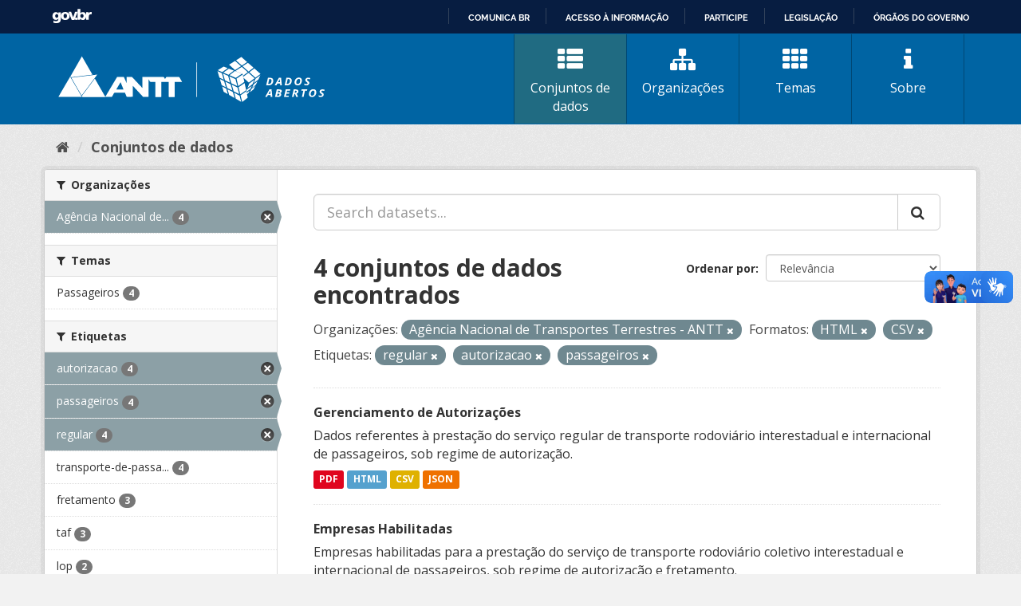

--- FILE ---
content_type: text/html; charset=utf-8
request_url: https://dados.antt.gov.br/fanstatic/vendor/:version:2019-07-31T12:35:57.51/:bundle:bootstrap/js/bootstrap.min.js;jed.min.js;moment-with-locales.js;select2/select2.min.js
body_size: 246
content:
<html><head><title>Request Rejected</title></head><body>The requested URL was rejected. Please consult with your administrator.<br><br>Your support ID is: 4431997515276732499<br><br><a href='javascript:history.back();'>[Go Back]</a></body></html>

--- FILE ---
content_type: text/html; charset=utf-8
request_url: https://dados.antt.gov.br/fanstatic/base/:version:2019-07-31T12:35:57.50/:bundle:plugins/jquery.inherit.min.js;plugins/jquery.proxy-all.min.js;plugins/jquery.url-helpers.min.js;plugins/jquery.date-helpers.min.js;plugins/jquery.slug.min.js;plugins/jquery.slug-preview.min.js;plugins/jquery.truncator.min.js;plugins/jquery.masonry.min.js;plugins/jquery.form-warning.min.js;plugins/jquery.images-loaded.min.js;sandbox.min.js;module.min.js;pubsub.min.js;client.min.js;notify.min.js;i18n.min.js;main.min.js;modules/select-switch.min.js;modules/slug-preview.min.js;modules/basic-form.min.js;modules/confirm-action.min.js;modules/api-info.min.js;modules/autocomplete.min.js;modules/custom-fields.min.js;modules/data-viewer.min.js;modules/table-selectable-rows.min.js;modules/resource-form.min.js;modules/resource-upload-field.min.js;modules/resource-reorder.min.js;modules/resource-view-reorder.min.js;modules/follow.min.js;modules/activity-stream.min.js;modules/dashboard.min.js;modules/resource-view-embed.min.js;view-filters.min.js;modules/resource-view-filters-form.min.js;modules/resource-view-filters.min.js;modules/table-toggle-more.min.js;modules/dataset-visibility.min.js;modules/media-grid.min.js;modules/image-upload.min.js;modules/followers-counter.min.js
body_size: 246
content:
<html><head><title>Request Rejected</title></head><body>The requested URL was rejected. Please consult with your administrator.<br><br>Your support ID is: 4431997515258079944<br><br><a href='javascript:history.back();'>[Go Back]</a></body></html>